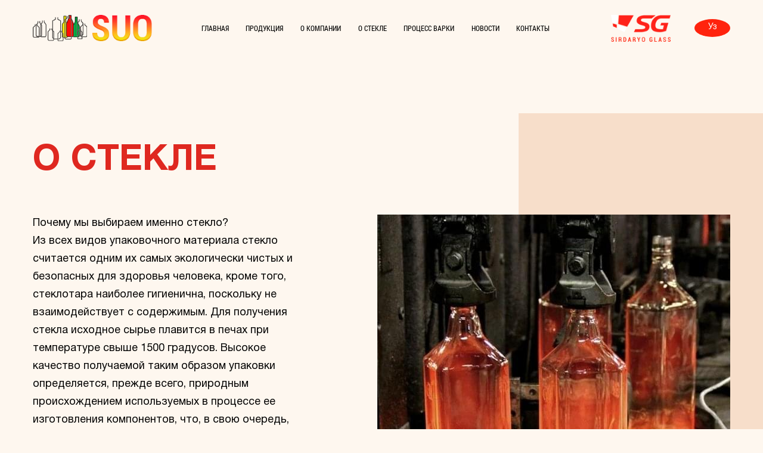

--- FILE ---
content_type: text/html; charset=utf-8
request_url: https://sirdaryouniversaloyna.uz/o-stekle/
body_size: 3683
content:
<!DOCTYPE html>
<html lang="ru">
<head>
  <title>О стекле - Sirdaryo</title>

<meta name="description" content="О стекле">
<meta property="og:description" content="О стекле" />
<meta name="keywords" content="О стекле"><meta name="author" content="Создание и продвижение сайтов Life Style">
<meta charset="utf-8">
<meta http-equiv="X-UA-Compatible" content="IE=edge">
<meta name="viewport" content="width=device-width, initial-scale=1">  <link rel="short icon" href="">
  <link rel="stylesheet" href="https://cdn.jsdelivr.net/gh/fancyapps/fancybox@3.5.7/dist/jquery.fancybox.min.css" />
  <script src="https://kit.fontawesome.com/fe530b5d32.js" crossorigin="anonymous"></script>
  <link rel="stylesheet" href="https://sirdaryouniversaloyna.uz/themes/dist/libs/swiper.min.css">
  <link rel="stylesheet" href="https://sirdaryouniversaloyna.uz/themes/dist/css/style.min.css">
  <link rel="stylesheet" href="https://sirdaryouniversaloyna.uz/themes/dist/css/additional.css">
</head>
<body>
  <div class="wrapper">

  
  <!-- ?Подключение Header -->
  <header class="header relative">
    <div class="container">
        <div class="header__inner">
            <div class="header__logo">
                <a href="https://sirdaryouniversaloyna.uz">
                       <img src="https://sirdaryouniversaloyna.uz/uploads/logo_2.png">
               </a>     
            </div>
            <nav class="menu secondary-menu">
                <ul class="menu__list">
                                                        <li class="menu__list-item"><a href="https://sirdaryouniversaloyna.uz/" class="menu__list-link secondary-link">Главная</a></li>
                                                                        <li class="menu__list-item"><a href="https://sirdaryouniversaloyna.uz/produktsiya/" class="menu__list-link secondary-link">Продукция</a></li>
                                                                        <li class="menu__list-item"><a href="https://sirdaryouniversaloyna.uz/o-kompanii/" class="menu__list-link secondary-link">О компании</a></li>
                                                                        <li class="menu__list-item"><a href="https://sirdaryouniversaloyna.uz/o-stekle/" class="menu__list-link secondary-link">О стекле</a></li>
                                                                        <li class="menu__list-item"><a href="https://sirdaryouniversaloyna.uz/protsess-varki/" class="menu__list-link secondary-link">Процесс варки</a></li>
                                                                        <li class="menu__list-item"><a href="https://sirdaryouniversaloyna.uz/novosti/" class="menu__list-link secondary-link">Новости</a></li>
                                                                        <li class="menu__list-item"><a href="https://sirdaryouniversaloyna.uz/kontakty/" class="menu__list-link secondary-link">Контакты</a></li>
                                                                                                                                                                             
                </ul>
            </nav>
            <div class="header__info">
                <div class="header__info-logo">
                    <a href="https://sirdaryouniversaloyna.uz">
                       <img src="https://sirdaryouniversaloyna.uz/uploads/logo_3.png">
                   </a>
                </div>
                <div class="header__info-language">
                    <a href="https://sirdaryouniversaloyna.uz/uz" class="language-btn">Уз</a>
                </div>
            </div>
            <div class="burger burger-secondary">
                <span></span>
                <span></span>
                <span></span>
            </div>
        </div>
    </div>
</header>
<main class="main">
    <div class="steklo__about mp-top">
        <div class="container">
            <h2 class="steklo__about-title mainTitle">О стекле</h2>
            <div class="steklo__about-inner">
                <div class="steklo__about-info">
                    <div class="description">
                        <h2>Почему мы выбираем именно стекло?</h2>
<p>Из всех видов упаковочного материала стекло считается одним их самых экологически чистых и безопасных для здоровья человека, кроме того, стеклотара наиболее гигиенична, поскольку не взаимодействует с содержимым. Для получения стекла исходное сырье плавится в печах при температуре свыше 1500 градусов. Высокое качество получаемой таким образом упаковки определяется, прежде всего, природным происхождением используемых в процессе ее изготовления компонентов, что, в свою очередь, делало ее незаменимой на протяжении тысячелетий.</p>
                    </div>
                    <div class="stekloTitle g-transperetTitle">
                                                                                                            SIRDARYO
                                                                                                                <p>GLASS</p>
                                                                        </div>    
                </div>
                <div class="steklo__about-images">
                    <img src="https://sirdaryouniversaloyna.uz/uploads/sections/903/original.jpg" alt="">
                </div>
            </div>
        </div>
    </div>
    <div class="steklo__block">
        <div class="container">
            <div class="steklo__block-text">
                <h2 class="steklo__block-title mainTitle">Упаковка для пищевых продуктов</h2>
<p>эти и многие другие виды пищевой продукции прекрасно сохраняют свои свойства в стеклянной упаковке.</p>
            </div>
            <div class="steklo__block-info">
                <h2 class="title g-transperetTitleFooter">Джемы,</h2>
<h2 class="title g-transperetTitleFooter">Компоты,</h2>
<h2 class="title g-transperetTitleFooter">Мёд,</h2>
<h2 class="title g-transperetTitleFooter">Соки,</h2>
<h2 class="title g-transperetTitleFooter">Минеральные воды,</h2>
<h2 class="title g-transperetTitleFooter">Газированные напитки,</h2>
<h2 class="title g-transperetTitleFooter">Молочная продукция,</h2>
<h2 class="title g-transperetTitleFooter">Консервы,</h2>
<h2 class="title g-transperetTitleFooter">Томатная паста,</h2>
<h2 class="title g-transperetTitleFooter">Майонез</h2>
            </div>
        </div>
    </div>
    
    <div class="steklo__benefits">
      <div class="container">
        <h2 class="steklo__benefits-title mainTitle">Преимущества</h2>
        <div class="steklo__benefits-inner">
            
                                  <div class="steklo__benefits-columns">
            <div class="steklo__benefits-item">
              Сохранение полезных свойств, вкусовых качеств и свежести продуктов
            </div>
          </div>
                                            <div class="steklo__benefits-columns">
            <div class="steklo__benefits-item">
              Продление срока хранения продуктов
            </div>
          </div>
                                            <div class="steklo__benefits-columns">
            <div class="steklo__benefits-item">
              Гигиеничность
            </div>
          </div>
                                            <div class="steklo__benefits-columns">
            <div class="steklo__benefits-item">
              Устойчивость к нагреванию, что делает возможной упаковку продукции в горячем виде
            </div>
          </div>
                                            <div class="steklo__benefits-columns">
            <div class="steklo__benefits-item">
              Высокая газо- и водонепроницаемость
            </div>
          </div>
                                            <div class="steklo__benefits-columns">
            <div class="steklo__benefits-item">
              Отсутствие запаха
            </div>
          </div>
                                            <div class="steklo__benefits-columns">
            <div class="steklo__benefits-item">
              Прозрачность, позволяющая визуально оценить состояние упакованного товара
            </div>
          </div>
                                
        </div>
      </div>
    </div>
    <!-- Контакты -->
    
<section class="contact">
      <div class="decorTitle g-transperetTitle">Есть вопросы?</div>
        <div class="container">
          <h2 class="contact__title mainTitle">Свяжитесь с нами</h2>
          <div class="contact__inner">
            <div class="contact__form">
              <form action="https://sirdaryouniversaloyna.uz/feedback.php" autocomplete="off" id="form-def">

                <div class='form-anti-bot' style='clear:both; display: none;'>
                <strong>Текущий  <span style='display:none;'>month</span> <span style='display:inline;'>ye@r</span> <span style='display:none;'>day</span></strong>
                <span class='required'>*</span>
                <input type='hidden' name='anti-bot-a' id='anti-bot-a' value='2026' />
                <input type='text' name='anti-bot-q' id='anti-bot-q' size='30' value='19' />
                </div>
                <div class='form-anti-bot-2' style='display:none;'>
                <strong>Оставьте это поле пустым</strong> <span class='required'>*</span>
                <input type='text' name='anti-bot-e-email-url' id='anti-bot-e-email-url' size='30' value=''/>
                </div>

                  <div class="contact__form-item">
                    <label for="name">Ваше имя</label>
                    <input id="name" type="text" name="name" required="required">
                  </div>
                  <div class="contact__form-item">
                    <label for="phone">телефон</label>
                    <input id="phone" type="tel" name="phone" required="required">
                  </div>
                  <div class="contact__form-item">
                    <label for="mail">Email Почта</label>
                    <input id="mail" type="email" name="email" required="required">
                  </div>
                  <div class="contact__form-item">
                    <label for="message">Написать сообщение</label>
                    <textarea name="message" id="message">
                    </textarea>
                  </div>
                  <div class="contact__form-item">
                    <button type="submit" class="contact__form-btn pt-btn">Отправить</button>
                  </div>
              </form>
            </div>
            <div class="contact__img">
              <img src="https://sirdaryouniversaloyna.uz/uploads/sections/910/original.jpg" alt="bootle">
            </div>
          </div>
        </div>
    </section>  </main>
 <footer class="footer">
  <button class="btn__up" id="btn__up">
        <span class="icon-rightarrow"></span>
    </button>
    <div class="container">
        <div class="footer__top">
            <div class="footer__columns">
                <div class="footer__top-logo">
                    <a href="https://sirdaryouniversaloyna.uz">
                       <img src="https://sirdaryouniversaloyna.uz/uploads/logo_2.png">
                   </a>
                </div>
                
                <div class="footer__top-title g-transperetTitleFooter">
                    <h2><h1>SIRDARYO UNIVERSAL OYNA</h1></h2>
                </div>
                <div class="footer__top-social">
                    <a href="https://www.instagram.com/" title="Instagram" target="_blank"> <span class="icon-in"></span></a>
		        <a href="https://twitter.com/" title="Twitter" target="_blank"> <span class="icon-twitter"></span></a>
		        <a href="https://www.google.com/accounts/Login?hl=ru" title="google+" target="_blank"> <span class="icon-googleplus"></span></a>
		        <a href="https://www.facebook.com/" title="Facebook" target="_blank"> <span class="icon-facebook"></span></a>
		        
                </div>
            </div>
            <div class="footer__columns">
                <ul class="footer__nav">
                                                                                            <li class="footer__nav-item"><a href="https://sirdaryouniversaloyna.uz/produktsiya/" class="footer__nav-link">Продукция</a></li>
                                                                          <li class="footer__nav-item"><a href="https://sirdaryouniversaloyna.uz/o-kompanii/" class="footer__nav-link">О компании</a></li>
                                                                          <li class="footer__nav-item"><a href="https://sirdaryouniversaloyna.uz/o-stekle/" class="footer__nav-link">О стекле</a></li>
                                                                                                              <li class="footer__nav-item"><a href="https://sirdaryouniversaloyna.uz/novosti/" class="footer__nav-link">Новости</a></li>
                                                                          <li class="footer__nav-item"><a href="https://sirdaryouniversaloyna.uz/kontakty/" class="footer__nav-link">Контакты</a></li>
                                                                                                                                                                </ul>
            </div>
            <div class="footer__columns">
              <div class="footer__info">
                  <h5 class="footer__info-title">Звоните по телефону:</h5>
                  <a href="tel:+998955113130" class="footer__info-tel">+998 95 511 31 30</a>
              </div>
              <div class="footer__info">
                <h5 class="footer__info-title">E-mail почта:</h5>
                                                        <a href="mailto:suo0702@mail.ru" class="footer__info-email">suo0702@mail.ru</a>
                                        <a href="mailto:sirdaryoglass@gmail.com" class="footer__info-email">sirdaryoglass@gmail.com</a>
                               </div>
              <div class="footer__info">
                <h5 class="footer__info-title">Адрес:</h5>
                <p>Узбекистан, Сырдарьинская область. Сырдарьинский район. С.Рахимов СИУ, Ул.Пахтакор КФЙ</p>
            </div>
            </div>
        </div>
        <div class="footer__bottom">
            <div class="footer__bottom-logo">
                <a href="https://sirdaryouniversaloyna.uz">
                       <img src="https://sirdaryouniversaloyna.uz/uploads/logo_3.png">
                   </a>
            </div>
            <div class="footer__bottom-copyright">
                <p>© Sirdaryo glass 2026</p>
            </div>
            <div class="footer__bottom-link">
                <a class="footer__bottom-company" target="_blank" href="https://www.life-style.uz/" title="Создание и поддержка сайтов в Ташкенте">Создание сайтов  <span>Life style</span></a>
            </div>
        </div>
    </div>
</footer>

  
</div>
<script src="https://code.jquery.com/jquery-3.6.0.min.js"></script>
<script src="https://cdn.jsdelivr.net/gh/fancyapps/fancybox@3.5.7/dist/jquery.fancybox.min.js"></script>
<script src="https://sirdaryouniversaloyna.uz/themes/dist/libs/swiper.min.js"></script>
<script src="https://sirdaryouniversaloyna.uz/themes/dist/js/main.js"></script>
</body>
</html>

--- FILE ---
content_type: text/css
request_url: https://sirdaryouniversaloyna.uz/themes/dist/css/style.min.css
body_size: 58793
content:
@charset "UTF-8";*{padding:0;margin:0;border:0}*,:after,:before{-webkit-box-sizing:border-box;box-sizing:border-box}:active,:focus{outline:0}a:active,a:focus{outline:0}aside,footer,header,nav{display:block}body,html{height:100%;width:100%;line-height:1;font-size:18px;-ms-text-size-adjust:100%;-moz-text-size-adjust:100%;-webkit-text-size-adjust:100%;font-family:HelveticaRegular,sans-serif;color:#000;background-color:#fef7ef;font-weight:400}button,input,textarea{font-family:inherit;-webkit-box-sizing:border-box;box-sizing:border-box}input::-ms-clear{display:none}button{cursor:pointer;display:block}button::-moz-focus-inner{padding:0;border:0}a,a:visited{text-decoration:none}a:hover{text-decoration:none}ul li{list-style:none}img{vertical-align:top}h1,h2,h3,h4,h5,h6{font-size:inherit;font-weight:400}.wrapper{min-height:100%;display:-webkit-box;display:-ms-flexbox;display:flex;-webkit-box-pack:justify;-ms-flex-pack:justify;justify-content:space-between;-webkit-box-orient:vertical;-webkit-box-direction:normal;-ms-flex-direction:column;flex-direction:column;overflow:hidden}.main{-webkit-box-flex:1;-ms-flex-positive:1;flex-grow:1}.container{max-width:1446px;padding:0 15px;margin:0 auto}.g-transperetTitle{font-family:HelveticaNeueCyr-Bold;display:block;font-size:128px;-webkit-text-fill-color:transparent;-webkit-text-stroke-width:2px;-webkit-text-stroke-color:#df2820;text-transform:uppercase;opacity:.3}.g-transperetTitleFooter{font-family:HelveticaNeueCyr-Bold;display:block;-webkit-text-fill-color:transparent;-webkit-text-stroke-width:1px;-webkit-text-stroke-color:#df2820;text-transform:uppercase}.mainTitle{font-family:HelveticaNeueCyr-Bold;color:#df2820;font-size:90px;line-height:97px;text-transform:uppercase}.pc-btn,.pt-btn{font-family:Roboto-Bold;display:-webkit-inline-box;display:-ms-inline-flexbox;display:inline-flex;-webkit-box-align:center;-ms-flex-align:center;align-items:center;-webkit-box-pack:center;-ms-flex-pack:center;justify-content:center;text-align:center;padding:25px 60px;font-size:18px;line-height:1.2;-webkit-transition:all .5s ease;-o-transition:all .5s ease;transition:all .5s ease;font-weight:700}.pt-btn{background-color:transparent;border:2px solid #ff230d;color:#ff230d}.pt-btn:hover{background-color:#ff230d;color:#fff}.pc-btn{background-color:#ff230d;color:#fff}.pc-btn:hover{background-color:#f7deca;color:#ff230d}.bg-image{padding-bottom:55.5%;background-size:cover;background-position:center;background-repeat:no-repeat}.mp-top{padding-top:100px;margin-top:118px}.description{line-height:30px;color:#000}@font-face{font-family:HelveticaNeueCyr-Bold;font-display:swap;src:url(../fonts/HelveticaNeueCyr-Bold.woff) format("woff"),url(../fonts/HelveticaNeueCyr-Bold.woff2) format("woff2");font-weight:700;font-style:normal}@font-face{font-family:HelveticaNeueCyrMedium;font-display:swap;src:url(../fonts/HelveticaNeueCyrMedium.woff) format("woff"),url(../fonts/HelveticaNeueCyrMedium.woff2) format("woff2");font-weight:500;font-style:normal}@font-face{font-family:HelveticaRegular;font-display:swap;src:url(../fonts/HelveticaRegular.woff) format("woff"),url(../fonts/HelveticaRegular.woff2) format("woff2");font-weight:400;font-style:normal}@font-face{font-family:HelveticaNeueCyr-Roman;font-display:swap;src:url(../fonts/HelveticaNeueCyr-Roman.woff) format("woff"),url(../fonts/HelveticaNeueCyr-Roman.woff2) format("woff2");font-weight:400;font-style:normal}@font-face{font-family:RobotoCondensedRegular;font-display:swap;src:url(../fonts/RobotoCondensedRegular.woff) format("woff"),url(../fonts/RobotoCondensedRegular.woff2) format("woff2");font-weight:400;font-style:normal}@font-face{font-family:Roboto-Condensed;font-display:swap;src:url(../fonts/Roboto-Condensed.woff) format("woff"),url(../fonts/Roboto-Condensed.woff2) format("woff2");font-weight:700;font-style:normal}@font-face{font-family:RobotoRegular;font-display:swap;src:url(../fonts/RobotoRegular.woff) format("woff"),url(../fonts/RobotoRegular.woff2) format("woff2");font-weight:400;font-style:normal}@font-face{font-family:Roboto-Bold;font-display:swap;src:url(../fonts/Roboto-Bold.woff) format("woff"),url(../fonts/Roboto-Bold.woff2) format("woff2");font-weight:700;font-style:normal}@font-face{font-family:icomoon;src:url(../libs/icomoon/fonts/icomoon.eot?38hpvp);src:url(../libs/icomoon/fonts/icomoon.eot?38hpvp#iefix) format("embedded-opentype"),url(../libs/icomoon/fonts/icomoon.ttf?38hpvp) format("truetype"),url(../libs/icomoon/fonts/icomoon.woff?38hpvp) format("woff"),url(../libs/icomoon/fonts/icomoon.svg?38hpvp#icomoon) format("svg");font-weight:400;font-style:normal;font-display:block}[class*=" icon-"],[class^=icon-]{font-family:icomoon!important;speak:never;font-style:normal;font-weight:400;font-variant:normal;text-transform:none;line-height:1;-webkit-font-smoothing:antialiased;-moz-osx-font-smoothing:grayscale}.icon-facebook:before{content:""}.icon-googleplus:before{content:""}.icon-in:before{content:""}.icon-leftarrow:before{content:""}.icon-loadmore:before{content:""}.icon-location:before{content:""}.icon-rightarrow:before{content:""}.icon-twitter:before{content:""}body.lock{overflow:hidden}.header{position:absolute;top:0;left:0;width:100%;background-color:transparent;z-index:100}.header__inner{display:-webkit-box;display:-ms-flexbox;display:flex;-webkit-box-pack:justify;-ms-flex-pack:justify;justify-content:space-between;-webkit-box-align:center;-ms-flex-align:center;align-items:center}.header__logo{-webkit-box-flex:0;-ms-flex:0 0 270px;flex:0 0 270px}.header__logo a{width:100%;height:60px;display:block}.header__logo img{width:100%;height:100%;display:inherit;-o-object-fit:contain;object-fit:contain}.header__info{display:-webkit-box;display:-ms-flexbox;display:flex;-webkit-box-align:center;-ms-flex-align:center;align-items:center;-webkit-box-pack:end;-ms-flex-pack:end;justify-content:flex-end}.header__info-logo{-webkit-box-flex:0;-ms-flex:0 0 127px;flex:0 0 127px}.header__info-logo a{width:100%;height:55px;display:block}.header__info-logo img{width:100%;height:100%;display:inherit;-o-object-fit:contain;object-fit:contain}.header__info-language{text-align:center;margin-left:58px}.menu__list{display:-webkit-box;display:-ms-flexbox;display:flex;-webkit-box-align:center;-ms-flex-align:center;align-items:center;margin-right:47px}.menu__list-item{display:-webkit-box;display:-ms-flexbox;display:flex;-webkit-box-align:center;-ms-flex-align:center;align-items:center;-webkit-box-pack:center;-ms-flex-pack:center;justify-content:center;text-transform:uppercase;-webkit-transition:background .3s ease;-o-transition:background .3s ease;transition:background .3s ease}.menu__list-item:hover{background-color:#df2820}.menu__list-link{font-family:RobotoCondensedRegular;display:block;padding:51px 23px;color:#fff;font-size:14px;line-height:1.2;font-weight:400}.menu__list-link.secondary-link{color:#000}.language-btn{display:block;width:60px;height:30px;border-radius:100%;background:#ff230d;color:#fff;font-size:14px;-webkit-transition:-webkit-transform .4s ease-in-out;transition:-webkit-transform .4s ease-in-out;-o-transition:transform .4s ease-in-out;transition:transform .4s ease-in-out;transition:transform .4s ease-in-out,-webkit-transform .4s ease-in-out}.language-btn:hover{-webkit-transform:scale(1.05);-ms-transform:scale(1.05);transform:scale(1.05)}.burger{display:none}.burger.burger-secondary{background-color:#000}.burger.burger-secondary span{background-color:#fff}.burger.active.burger-secondary{background-color:#fff}.burger.active.burger-secondary span{background-color:#000}.hero{position:relative;height:100vh;background-repeat:no-repeat;background-size:contain;background-position:left;background-color:#ffdfca;margin-bottom:350px}.hero__wrapper{padding-top:148px;display:-webkit-box;display:-ms-flexbox;display:flex;-webkit-box-align:end;-ms-flex-align:end;align-items:flex-end;-webkit-box-pack:justify;-ms-flex-pack:justify;justify-content:space-between}.hero__info{font-family:HelveticaRegular;color:#fff;font-size:18px;line-height:30px;width:40%}.hero__info p{margin-bottom:82px}.hero__slider{width:35%;margin-right:7%;position:relative}.hero__title{font-family:HelveticaNeueCyr-Bold;font-size:100px;line-height:97px;color:#fff;margin-bottom:42px}.hero__link{font-family:Roboto-Bold;font-size:18px;color:#fff;padding:25px 32px;background-color:#df2820;display:inline-block;-webkit-transition:all .4s ease;-o-transition:all .4s ease;transition:all .4s ease}.hero__link:hover{background-color:#ffdfca;color:#df2820}.swiper-slide.hero-slider-slide{display:-webkit-box;display:-ms-flexbox;display:flex;-webkit-box-align:center;-ms-flex-align:center;align-items:center;-webkit-box-pack:center;-ms-flex-pack:center;justify-content:center;background-color:#fff;padding:45px;text-align:center;height:auto}.swiper-slide.hero-slider-slide img{max-width:90%;max-height:90%}.swiper-button-next.hero-button-next,.swiper-button-prev.hero-button-prev{position:absolute;top:65%;width:90px;height:90px;background-color:#fff;display:-webkit-box;display:-ms-flexbox;display:flex;-webkit-box-align:center;-ms-flex-align:center;align-items:center;-webkit-transition:background .4s ease;-o-transition:background .4s ease;transition:background .4s ease;-webkit-transform:translateY(-50%);-ms-transform:translateY(-50%);transform:translateY(-50%)}.swiper-button-next.hero-button-next:hover,.swiper-button-prev.hero-button-prev:hover{background-color:#df2820}.swiper-button-next.hero-button-next span,.swiper-button-prev.hero-button-prev span{-webkit-transition:color .4s ease;-o-transition:color .4s ease;transition:color .4s ease;font-size:25px;color:#df2820}.swiper-button-next.hero-button-next:hover span,.swiper-button-prev.hero-button-prev:hover span{color:#fff}.swiper-button-prev.hero-button-prev{top:51%;left:auto;right:-89px}.swiper-button-next.hero-button-next{right:-178px}.swiper-button-next.hero-button-next:after,.swiper-button-prev.hero-button-prev:after{font-size:0}.swiper-pagination.hero-pagination{display:-webkit-box;display:-ms-flexbox;display:flex;-webkit-box-orient:vertical;-webkit-box-direction:normal;-ms-flex-direction:column;flex-direction:column;position:absolute;top:0;right:-270px}.hero__number-counter{font-family:Roboto-Condensed;position:absolute;top:40%;right:-286px;font-size:100px;text-transform:uppercase;-webkit-text-fill-color:transparent;-webkit-text-stroke-width:2px;-webkit-text-stroke-color:#df2820}.hero-pagination.swiper-pagination-bullet.swiper-pagination-bullet-active{background-color:#df2820}.hero-bullet{display:block;width:10px;height:10px;border-radius:50%;border:1px solid #df2820;margin-bottom:15px}.hero-bullet.swiper-pagination-bullet-active{background-color:#df2820}.hero__text-top{position:absolute;top:0;left:-100px;opacity:.3;font-family:HelveticaNeueCyr-Bold;font-size:128px;line-height:97px;font-weight:700;color:#fff;-webkit-text-fill-color:transparent;-webkit-text-stroke-width:2px;-webkit-writing-mode:vertical-rl;-ms-writing-mode:tb-rl;writing-mode:vertical-rl;-webkit-transform:rotate(360deg);-ms-transform:rotate(360deg);transform:rotate(360deg)}.hero__text-bottom{position:absolute;bottom:-82px;opacity:.3;font-family:HelveticaNeueCyr-Bold;font-size:128px;line-height:97px;font-weight:700;color:#fff;-webkit-text-fill-color:transparent;-webkit-text-stroke-width:2px}.about{background:-webkit-gradient(linear,right top,left top,color-stop(67%,#fef7ef),color-stop(33%,#f7deca));background:-o-linear-gradient(right,#fef7ef 67%,#f7deca 33%);background:linear-gradient(to left,#fef7ef 67%,#f7deca 33%);padding-top:144px;padding-bottom:150px;margin-bottom:300px}.about__inner{display:-webkit-box;display:-ms-flexbox;display:flex;-webkit-box-align:center;-ms-flex-align:center;align-items:center;-webkit-box-pack:justify;-ms-flex-pack:justify;justify-content:space-between;position:relative}.about__image{-ms-flex-preferred-size:50%;flex-basis:50%}.about__image img{width:100%;height:100%;display:block;-o-object-fit:cover;object-fit:cover}.about__info{-ms-flex-preferred-size:50%;flex-basis:50%;margin-left:9%;-ms-flex-item-align:end;align-self:flex-end}.about__info p{line-height:30px;margin-bottom:84px}.about__title{line-height:69px;margin-bottom:44px}.aboutTitle{position:absolute;max-width:1024px;top:-200px;left:0;z-index:1;line-height:.8}.aboutTitle span{display:inline-block;margin-left:310px}.news{position:relative;background:-webkit-gradient(linear,left bottom,left top,color-stop(50%,#ffdfca),color-stop(50%,#f7deca));background:-o-linear-gradient(bottom,#ffdfca 50%,#f7deca 50%);background:linear-gradient(to top,#ffdfca 50%,#f7deca 50%);padding-bottom:55px;padding-top:90px}.news__row{display:-webkit-box;display:-ms-flexbox;display:flex;-webkit-box-align:center;-ms-flex-align:center;align-items:center;-webkit-box-pack:end;-ms-flex-pack:end;justify-content:flex-end;margin-bottom:80px}.news__row a{font-family:Roboto-Condensed;margin-left:350px;-ms-flex-item-align:end;align-self:flex-end;text-decoration:underline;color:#df2820;font-weight:700}.news__title{line-height:70px}.news__inner{display:-webkit-box;display:-ms-flexbox;display:flex;-ms-flex-wrap:wrap;flex-wrap:wrap;-webkit-box-pack:justify;-ms-flex-pack:justify;justify-content:space-between}.news__inner:after{content:'';-webkit-box-align:start;-ms-flex-align:start;align-items:flex-start;-ms-flex-preferred-size:25.333%;flex-basis:25.333%}.news__columns{-ms-flex-preferred-size:25.333%;flex-basis:25.333%;padding:10px}.newsTitle{display:-webkit-box;display:-ms-flexbox;display:flex;-webkit-box-align:center;-ms-flex-align:center;align-items:center;-webkit-box-pack:center;-ms-flex-pack:center;justify-content:center;text-align:center;position:absolute;bottom:100%;width:100%;line-height:.72}.news-item{margin-bottom:90px}.news-item__body{display:-webkit-box;display:-ms-flexbox;display:flex;-webkit-box-orient:vertical;-webkit-box-direction:normal;-ms-flex-direction:column;flex-direction:column;height:100%}.news-item__img{position:relative;margin-bottom:28px}.news-item__img img{width:100%;height:100%;display:block;-o-object-fit:cover;object-fit:cover}.news-item__data{font-family:Roboto-Bold;position:absolute;top:0;left:0;background-color:#ffdfca;padding:15px 50px 20px 0;color:#df2820;font-weight:700}.news-item__desc{margin-bottom:55px;-webkit-box-flex:1;-ms-flex:1 1 auto;flex:1 1 auto}.news-item__desc p{line-height:30px}.news-item__title{font-family:HelveticaNeueCyr-Bold;font-size:24px;line-height:1.2;margin-bottom:25px}.news-item__link{max-width:190px}.news-item__link a{display:-webkit-inline-box;display:-ms-inline-flexbox;display:inline-flex;-webkit-box-align:center;-ms-flex-align:center;align-items:center;-webkit-box-pack:center;-ms-flex-pack:center;justify-content:center;font-family:Roboto-Bold;font-size:18px;color:#df2820;padding:20px 19px;text-align:center;border:2px solid #df2820;-webkit-transition:all .5s ease;-o-transition:all .5s ease;transition:all .5s ease;line-height:1.2}.news-item__link:hover a{background-color:#ff230d;color:#fff}.news__page{margin-bottom:360px}.news__page-title{margin-bottom:80px}.news__page-btn{display:-webkit-box;display:-ms-flexbox;display:flex;-webkit-box-align:center;-ms-flex-align:center;align-items:center;-webkit-box-pack:center;-ms-flex-pack:center;justify-content:center;text-align:center;font-family:Roboto-Condensed;width:100%;text-align:center;color:#df2820;padding:45px 0;background-color:#ffdfca;font-size:21px}.news__page-btn span{margin-left:13px}.news-item__data.data-color{background-color:#fef7ef}.news__row.news__row-center{-webkit-box-pack:center;-ms-flex-pack:center;justify-content:center}.news__card-info{margin-bottom:339px}.news__card-description{color:#df2820;margin-bottom:82px}.news__card-description p{font-family:Roboto-Condensed;font-size:24px;line-height:1.2}.news__card-info-text{display:-webkit-box;display:-ms-flexbox;display:flex}.news__card-info-link a{display:-webkit-box;display:-ms-flexbox;display:flex;-webkit-box-orient:vertical;-webkit-box-direction:normal;-ms-flex-direction:column;flex-direction:column;display:flex;-webkit-box-align:center;-ms-flex-align:center;align-items:center;-webkit-box-pack:center;-ms-flex-pack:center;justify-content:center;color:#df2820;width:45px;height:45px;background-color:transparent;border-radius:50%;-webkit-transition:all .3s ease;-o-transition:all .3s ease;transition:all .3s ease;font-size:25px}.news__card-info-link a:hover{width:45px;height:45px;background-color:#e12816;color:#fff}.news__card-info-images{max-width:690px;margin-left:22%}.news__card-info-images img{width:100%;height:690px;display:block;-o-object-fit:cover;object-fit:cover}.specification{margin-top:80px;font-family:HelveticaRegular;font-size:18px;line-height:30px;font-weight:600}.specification p{margin-bottom:69px}.specification p:last-child{margin-bottom:0}.news.news-cards__secondary{background:-webkit-gradient(linear,left bottom,left top,color-stop(50%,#ffdfca),color-stop(50%,#f7deca));background:-o-linear-gradient(bottom,#ffdfca 50%,#f7deca 50%);background:linear-gradient(to top,#ffdfca 50%,#f7deca 50%)}.news__columns.news__columns-secondary{padding-left:35.2px;padding-right:35.2px;-ms-flex-preferred-size:33.333%;flex-basis:33.333%}.news__inner.news__inner-secondary{position:relative;margin-left:-32.5px;margin-right:-32.5px}.swiper-button-next.cards-button-next,.swiper-button-prev.cards-button-prev{width:90px;height:90px;background-color:#fff;position:absolute;top:30%}.swiper-button-prev.cards-button-prev:after{color:#ff230d}.swiper-button-next.cards-button-next:after{color:#ff230d}.swiper-container.cards-container{position:relative;margin:0 45px;overflow:hidden}.tabs__slider{margin-bottom:350px;padding:90px 50px;background:-webkit-gradient(linear,left top,right top,color-stop(40%,#fef7ef),color-stop(20%,#f7deca),color-stop(60%,#f7deca),color-stop(60%,#fef7ef));background:-o-linear-gradient(left,#fef7ef 40%,#f7deca 20%,#f7deca 60%,#fef7ef 60%);background:linear-gradient(to right,#fef7ef 40%,#f7deca 20%,#f7deca 60%,#fef7ef 60%)}.tabs__btn{display:-webkit-box;display:-ms-flexbox;display:flex;-webkit-box-align:center;-ms-flex-align:center;align-items:center;-webkit-box-pack:center;-ms-flex-pack:center;justify-content:center;width:100%;text-transform:uppercase;margin-bottom:80px}.tabs__btn-slider{line-height:97px;text-transform:uppercase;background-color:transparent;font-family:HelveticaNeueCyr-Bold;display:block;font-size:128px;-webkit-text-fill-color:transparent;-webkit-text-stroke-width:2px;-webkit-text-stroke-color:#df2820;text-transform:uppercase;opacity:.3}.tabs__btn-slider.active{-webkit-text-fill-color:#df2820;opacity:1}.tabs__content-slider{display:none}.tabs__content-slider.active{display:-webkit-box;display:-ms-flexbox;display:flex}.tabs__content-slider-1,.tabs__content-slider-2{display:-webkit-box;display:-ms-flexbox;display:flex;-webkit-box-align:center;-ms-flex-align:center;align-items:center;text-align:center;width:100%;height:600px;margin:0 40px}.swiper-button-next.tabs-slider-next,.swiper-button-prev.tabs-slider-prev{width:120px;height:100px;background-color:#fff;-webkit-transition:all .4s ease;-o-transition:all .4s ease;transition:all .4s ease}.swiper-button-next.tabs-slider-next:hover,.swiper-button-prev.tabs-slider-prev:hover{background-color:#df2820}.swiper-button-prev.tabs-slider-prev{left:27%}.swiper-button-next.tabs-slider-next{right:27%}.swiper-button-next.tabs-slider-next:after,.swiper-button-prev.tabs-slider-prev:after{-webkit-transition:all .4s ease;-o-transition:all .4s ease;transition:all .4s ease;color:#df2820}.swiper-button-next.tabs-slider-next:hover:after,.swiper-button-prev.tabs-slider-prev:hover:after{color:#fff}.swiper-pagination-bullet{background-color:transparent;border:1px solid #df2820;width:10px;height:10px}.swiper-pagination-bullet-active{background-color:#df2820}.swiper-container.tabs__content-slider-1,.swiper-container.tabs__content-slider-2{width:100%;padding-top:50px;padding-bottom:50px}.swiper-slide.tabs-slider{background-size:cover;background-position:center;background-repeat:no-repeat;height:500px;-webkit-transition:all .4s;-o-transition:all .4s;transition:all .4s;position:relative}.tabs-slider-button{position:absolute;top:50%;left:50%;-webkit-transform:translate(-50%,-50%);-ms-transform:translate(-50%,-50%);transform:translate(-50%,-50%);width:100px;height:100px;border-radius:50%;border:2px solid #fff;display:-webkit-box;display:-ms-flexbox;display:flex;-webkit-box-align:center;-ms-flex-align:center;align-items:center;-webkit-box-pack:center;-ms-flex-pack:center;justify-content:center}.tabs-slider-button i{font-size:35px;color:#fff}.swiper-slide.tabs-slider.swiper-slide-active{height:390px!important;margin-top:55px}.swiper-slide.tabs-slider.swiper-slide-shadow-left{background-image:none}.swiper-button-prev.tabs-slider-prev{top:42%}.swiper-button-next.tabs-slider-next{top:42%}.partners{padding-bottom:130px;padding-top:137px}.partners__inner{display:-webkit-box;display:-ms-flexbox;display:flex;-webkit-box-pack:justify;-ms-flex-pack:justify;justify-content:space-between;margin-left:-15px;margin-right:-15px}.partners__info{-ms-flex-preferred-size:40%;flex-basis:40%;padding:15px}.partners__info p{margin-bottom:85px;line-height:30px}.partners__title{margin-bottom:45px}.partners__images{-ms-flex-preferred-size:40%;flex-basis:40%;padding:15px}.partners__images img{width:100%;height:100%;display:block;-o-object-fit:cover;object-fit:cover}.partners__images-wrap{display:-webkit-box;display:-ms-flexbox;display:flex;-webkit-box-pack:justify;-ms-flex-pack:justify;justify-content:space-between;-ms-flex-wrap:wrap;flex-wrap:wrap}.partners__images-item{width:40%;padding:10px;margin-bottom:80px;cursor:pointer}.partners__images-item img{width:100%;height:100%;display:block;-o-object-fit:contain;object-fit:contain;-webkit-filter:grayscale(100%);filter:grayscale(100%);opacity:.5;-webkit-transition:all .3s ease;-o-transition:all .3s ease;transition:all .3s ease}.partners__images-item:hover img{-webkit-filter:grayscale(0);filter:grayscale(0);opacity:1}.partners__page{margin-bottom:360px}.partners__row{display:-webkit-box;display:-ms-flexbox;display:flex;-ms-flex-wrap:wrap;flex-wrap:wrap;-webkit-box-pack:justify;-ms-flex-pack:justify;justify-content:space-between;-webkit-box-align:center;-ms-flex-align:center;align-items:center;margin-bottom:70px}.partners__title{-ms-flex-preferred-size:45%;flex-basis:45%;margin-bottom:0;-ms-flex-item-align:start;align-self:flex-start}.partners__text{-ms-flex-preferred-size:45%;flex-basis:45%;line-height:30px}.partners__images-row{display:-webkit-box;display:-ms-flexbox;display:flex;-ms-flex-wrap:wrap;flex-wrap:wrap}.partners__image-item{padding:50px;background-color:transparent;-webkit-transition:all .3s ease;-o-transition:all .3s ease;transition:all .3s ease;-ms-flex-preferred-size:25%;flex-basis:25%;margin-bottom:20px;cursor:pointer;max-height:180px}.partners__image-item img{width:100%;max-height:100%;display:block;-webkit-transition:all .3s ease;-o-transition:all .3s ease;transition:all .3s ease;-webkit-filter:grayscale(100%);filter:grayscale(100%);opacity:.5}.partners__image-item:hover{background-color:#fff}.partners__image-item:hover img{-webkit-filter:grayscale(0);filter:grayscale(0);opacity:1}.contact{background:-webkit-gradient(linear,left top,right top,color-stop(70%,#fef7ef),color-stop(30%,#f7deca));background:-o-linear-gradient(left,#fef7ef 70%,#f7deca 30%);background:linear-gradient(to right,#fef7ef 70%,#f7deca 30%);position:relative;padding-top:125px;padding-bottom:220px;margin-top:200px}.contact__title{margin-bottom:85px}.contact__inner{display:-webkit-box;display:-ms-flexbox;display:flex;-webkit-box-pack:justify;-ms-flex-pack:justify;justify-content:space-between}.contact__form{-ms-flex-preferred-size:45%;flex-basis:45%;padding:15px}.contact__form-item{margin-bottom:60px}.contact__form-item:last-child{margin-bottom:0}.contact__form-item label{font-family:HelveticaNeueCyr-Bold;display:block;text-transform:uppercase;margin-bottom:10px;cursor:pointer}.contact__form-item input{font-family:HelveticaNeueCyr-Bold;display:block;width:100%;max-width:450px;border:none;border-bottom:2px solid #e12816;background-color:transparent;font-size:22px}.contact__form-item textarea{font-family:HelveticaNeueCyr-Bold;display:block;width:100%;max-width:450px;min-height:160px;border-bottom:2px solid #e12816;background-color:transparent;font-size:18px;resize:none;padding-bottom:10px}.contact__img{-ms-flex-preferred-size:52%;flex-basis:52%;padding:15px;height:647px;margin:0 auto}.contact__img img{width:100%;height:100%;display:block;-o-object-fit:cover;object-fit:cover}.decorTitle{display:-webkit-box;display:-ms-flexbox;display:flex;-webkit-box-align:center;-ms-flex-align:center;align-items:center;-webkit-box-pack:end;-ms-flex-pack:end;justify-content:flex-end;width:100%;position:absolute;bottom:100%;right:0;z-index:-1;line-height:.75}.contact-chart{background:-webkit-gradient(linear,left top,right top,color-stop(50%,#fef7ef),color-stop(50%,#f7deca));background:-o-linear-gradient(left,#fef7ef 50%,#f7deca 50%);background:linear-gradient(to right,#fef7ef 50%,#f7deca 50%);padding-bottom:50px}.contacts-chart__maps{width:60%}.contacts-chart__maps p{line-height:30px;max-width:680px}.contact-chart__inner{display:-webkit-box;display:-ms-flexbox;display:flex;-webkit-box-pack:justify;-ms-flex-pack:justify;justify-content:space-between}.contact-chart__title{margin-bottom:53px}.contacts-maps{margin-bottom:80px}.maps-contacts{height:660px;background-color:#fff}.contact-chart__info{position:relative;width:40%;margin-left:121px}.contactchartTitle{position:absolute;top:93%;left:-60px}.contact-chart{margin-bottom:346px}.company__title{margin-bottom:80px}.company__wrapper{background:-webkit-gradient(linear,left top,right top,color-stop(70%,#fef7ef),color-stop(30%,#f7deca));background:-o-linear-gradient(left,#fef7ef 70%,#f7deca 30%);background:linear-gradient(to right,#fef7ef 70%,#f7deca 30%);padding-bottom:150px}.company__inner{display:-webkit-box;display:-ms-flexbox;display:flex;-webkit-box-align:start;-ms-flex-align:start;align-items:flex-start}.company__info{-ms-flex-preferred-size:60%;flex-basis:60%;line-height:30px}.company__info p{margin-bottom:68px}.company__info p:last-child{margin-bottom:0}.company__image{-ms-flex-preferred-size:40%;flex-basis:40%;margin-left:125px;margin-top:50px;height:500px}.company__image img{width:100%;height:100%;display:block;-o-object-fit:cover;object-fit:cover}.company__description{margin-bottom:340px}.company__description-text{max-width:690px;margin:0 auto}.company__description-text p{margin-bottom:40px;line-height:30px}.company__description-text p:last-child{margin-bottom:0}.companyTitle{max-width:1056px;margin-bottom:100px}.companyTitle p{text-align:right}.employees{background:-webkit-gradient(linear,right top,left top,color-stop(70%,#fef7ef),color-stop(30%,#f7deca));background:-o-linear-gradient(right,#fef7ef 70%,#f7deca 30%);background:linear-gradient(to left,#fef7ef 70%,#f7deca 30%);padding-bottom:90px}.employees__inner{display:-webkit-box;display:-ms-flexbox;display:flex;-webkit-box-align:center;-ms-flex-align:center;align-items:center}.employees__image{-ms-flex-preferred-size:45%;flex-basis:45%;height:600px}.employees__image img{width:100%;height:100%;display:block;-o-object-fit:cover;object-fit:cover}.employees__info{-ms-flex-preferred-size:45%;flex-basis:45%;margin-left:5%}.employees__info p{line-height:30px}.employees__title{margin-bottom:50px}.employees__subtitle{margin-bottom:50px;font-size:50px;line-height:1.2;font-weight:700}.employeesTitle{max-width:1014px}.employeesTitle p{text-align:right}.steklo__about{background:-webkit-gradient(linear,left top,right top,color-stop(68%,#fef7ef),color-stop(32%,#f7deca));background:-o-linear-gradient(left,#fef7ef 68%,#f7deca 32%);background:linear-gradient(to right,#fef7ef 68%,#f7deca 32%);margin-bottom:220px}.steklo__about-title{margin-bottom:85px}.steklo__about-inner{display:-webkit-box;display:-ms-flexbox;display:flex;-webkit-box-align:start;-ms-flex-align:start;align-items:flex-start}.steklo__about-info{display:-webkit-box;display:-ms-flexbox;display:flex;-webkit-box-orient:vertical;-webkit-box-direction:normal;-ms-flex-direction:column;flex-direction:column;-ms-flex-preferred-size:40%;flex-basis:40%}.steklo__about-info p{margin-bottom:70px}.steklo__about-info p:last-child{margin-bottom:0}.steklo__about-images{margin-left:10%;height:600px}.steklo__about-images img{width:100%;height:100%;display:block;-o-object-fit:cover;object-fit:cover}.steklo__block{margin-bottom:250px}.steklo__block-text{max-width:1105px;margin-bottom:90px}.steklo__block-title{margin-bottom:30px}.steklo__block-info{display:-webkit-box;display:-ms-flexbox;display:flex;-ms-flex-wrap:wrap;flex-wrap:wrap;cursor:pointer}.steklo__block-info .title{font-size:84px;-webkit-transition:all .3s ease;-o-transition:all .3s ease;transition:all .3s ease;word-wrap:break-word;margin-right:38px;line-height:100px;-webkit-text-stroke-width:2px}.steklo__block-info .title:hover{-webkit-text-fill-color:#df2820;-webkit-text-stroke-width:2px;-webkit-text-stroke-color:#df2820}.steklo__benefits{padding-top:113px;padding-bottom:113px;background-color:#ffdfca;margin-bottom:290px}.steklo__benefits-title{text-align:center;margin-bottom:85px}.steklo__benefits-inner{display:-webkit-box;display:-ms-flexbox;display:flex;-ms-flex-wrap:wrap;flex-wrap:wrap;-webkit-box-pack:justify;-ms-flex-pack:justify;justify-content:space-between}.steklo__benefits-inner:after{content:'';-webkit-box-align:start;-ms-flex-align:start;align-items:flex-start;width:calc(100% / 3 - 5%)}.steklo__benefits-columns{width:calc(100% / 3 - 5%);border-top:2px solid #df2820;padding:10px;margin-bottom:70px}.steklo__benefits-columns:last-of-type{margin-bottom:0}.steklo__benefits-item{font-size:24px;line-height:1.2;font-weight:700}.stekloTitle{margin-top:183px}.stekloTitle p{-webkit-transform:translateX(350px);-ms-transform:translateX(350px);transform:translateX(350px)}.card__inner{display:-webkit-box;display:-ms-flexbox;display:flex;-webkit-box-pack:justify;-ms-flex-pack:justify;justify-content:space-between;-ms-flex-wrap:wrap;flex-wrap:wrap}.card__inner:after{content:'';-webkit-box-align:start;-ms-flex-align:start;align-items:flex-start;width:30%}.card-slider{width:30%;position:relative;margin-bottom:50px}.slider-nav__item{height:100px;width:20%;display:-webkit-box;display:-ms-flexbox;display:flex;-webkit-box-orient:vertical;-webkit-box-direction:normal;-ms-flex-direction:column;flex-direction:column;-webkit-box-align:center;-ms-flex-align:center;align-items:center;-webkit-box-pack:center;-ms-flex-pack:center;justify-content:center;cursor:pointer}.swiper-pagination.swiper-pagination-products{top:50px;left:20px;background-color:transparent}.slider-nav__item.swiper-pagination-bullet-active{background-color:transparent}.slider-nav__item:not(:last-child){margin-bottom:45px}.slider-nav__item img{max-width:95%;max-height:95%}.slider-block{overflow:hidden}.swiper-slide.slider-block-slide{width:100%;height:510px;display:-webkit-box;display:-ms-flexbox;display:flex;-webkit-box-align:center;-ms-flex-align:center;align-items:center;-webkit-box-pack:center;-ms-flex-pack:center;justify-content:center;padding:50px 100px;overflow:hidden;background-color:#fff}.swiper-slide.slider-block-slide img{margin-left:30px;width:100%;height:100%;max-width:80%;max-height:80%;display:block;-o-object-fit:contain;object-fit:contain}.text{font-family:RobotoCondensedRegular;line-height:1.2;text-transform:uppercase;position:absolute;top:0;right:0;background-color:#f7deca;height:120px;width:60px;display:-webkit-box;display:-ms-flexbox;display:flex;-webkit-box-align:center;-ms-flex-align:center;align-items:center;-webkit-box-pack:center;-ms-flex-pack:center;justify-content:center;color:#df2820;font-size:16px}.text span{-webkit-writing-mode:vertical-rl;-ms-writing-mode:tb-rl;writing-mode:vertical-rl;-webkit-transform:rotate(180deg);-ms-transform:rotate(180deg);transform:rotate(180deg)}.text.text-brend{background-color:#dcf7ca;color:#00a349}.products__title{margin-bottom:40px}.tabs__products{display:-webkit-box;display:-ms-flexbox;display:flex;border-bottom:2px solid #df2820;margin-bottom:90px}.tabs__products-btn{text-transform:uppercase;padding:25px 50px;background-color:transparent;color:#000;font-family:Roboto-Condensed;font-size:24px;font-weight:700}.tabs__products-btn.active{background-color:#df2820;padding:25px 50px;color:#fff}.tabs__card-block{display:none}.tabs__card-block.active{display:block}.card__text{font-size:18px;font-family:HelveticaNeueCyrMedium}.card__text-title{font-family:HelveticaNeueCyr-Bold;font-size:24px;line-height:30px;margin-bottom:10px;margin-top:25px}.footer{background-color:#f7deca;padding-top:95px;padding-bottom:35px}.footer__top{display:-webkit-box;display:-ms-flexbox;display:flex;-webkit-box-pack:justify;-ms-flex-pack:justify;justify-content:space-between;-ms-flex-wrap:wrap;flex-wrap:wrap;margin-bottom:40px}.footer__columns{-webkit-box-orient:horizontal;-webkit-box-direction:normal;-ms-flex-direction:row;flex-direction:row;-ms-flex-preferred-size:26.333%;flex-basis:26.333%;padding:10px;margin-bottom:20px}.footer__top-logo{width:270px;margin-bottom:35px}.footer__top-logo img{width:100%;height:100%;display:block;-o-object-fit:contain;object-fit:contain}.footer__top-title{font-size:50px;max-width:286px;margin-bottom:75px}.footer__top-social{display:-webkit-box;display:-ms-flexbox;display:flex;-webkit-box-align:center;-ms-flex-align:center;align-items:center}.footer__top-social a{display:-webkit-box;display:-ms-flexbox;display:flex;-webkit-box-align:center;-ms-flex-align:center;align-items:center;-webkit-box-pack:center;-ms-flex-pack:center;justify-content:center;color:#df2820;width:45px;height:45px;background-color:transparent;border-radius:50%;-webkit-transition:all .3s ease;-o-transition:all .3s ease;transition:all .3s ease;font-size:25px}.footer__top-social a:hover{width:45px;height:45px;background-color:#e12816;color:#fff}.footer__nav{margin-left:90px}.footer__nav-item{margin-bottom:64px}.footer__nav-item:last-child{margin-bottom:0}.footer__nav-link{font-family:HelveticaNeueCyrMedium;color:#000;font-weight:500;padding:5px;-webkit-transition:all .4s ease;-o-transition:all .4s ease;transition:all .4s ease}.footer__nav-link:hover{color:#df2820}.footer__info{margin-bottom:42px}.footer__info p{font-family:HelveticaRegular;line-height:24px;font-weight:700}.footer__info-title{color:#e12816;font-size:16px;margin-bottom:13px;line-height:16px;font-weight:700}.footer__info-tel{font-family:HelveticaNeueCyr-Bold;font-size:30px;line-height:1.2;color:#000}.footer__info-email{display:inline-block;border-bottom:1px solid #e12816;font-size:30px;margin-bottom:10px;color:#000}.footer__info-email:last-child{margin-bottom:0}.footer__bottom{display:-webkit-box;display:-ms-flexbox;display:flex;-webkit-box-pack:justify;-ms-flex-pack:justify;justify-content:space-between;-webkit-box-align:center;-ms-flex-align:center;align-items:center;border-top:2px solid #e12816;padding-top:30px}.footer__bottom-logo img{width:100%;height:100%;display:block;-o-object-fit:contain;object-fit:contain}.footer__bottom-copyright{font-size:16px;line-height:20px;padding:0 10px;color:#e12816}.footer__bottom-company{font-weight:600;display:block;font-size:16px;color:#000;line-height:30px;padding:0 10px}.footer__bottom-company span{display:inline-block;font-style:italic;color:#e12816;position:relative;z-index:1;margin-left:22px}.footer__bottom-company span:before{content:'';position:absolute;top:-8px;left:-15px;z-index:-1;width:90px;height:45px;opacity:.1;background-color:#e12816;border-radius:100%;-webkit-transform:rotate(-12deg);-ms-transform:rotate(-12deg);transform:rotate(-12deg)}@media (max-width:1800px){.swiper-slide.hero-slider-slide{height:620px}.swiper-pagination.hero-pagination{right:-180px}.hero__number-counter{right:-200px}}@media (max-width:1620px){.g-transperetTitle{font-size:100px}.mainTitle{font-size:70px;line-height:70px}.mp-top{padding-top:70px}.hero{margin-bottom:250px}.hero__info p{margin-bottom:60px}.hero__slider{width:33%;margin-right:14%}.hero__title{font-size:70px;line-height:70px;margin-bottom:30px}.swiper-slide.hero-slider-slide{height:470px}.swiper-pagination.hero-pagination{right:-170px}.hero__number-counter{top:30%}.hero__text-top{font-size:90px}.hero__text-bottom{font-size:90px}.about{margin-bottom:200px;padding-top:120px;padding-bottom:120px}.news__page{margin-bottom:250px}.news__page-title{margin-bottom:50px}.news__card-info{margin-bottom:250px}.tabs__slider{margin-bottom:250px;padding:70px 0}.tabs__btn{margin-bottom:30px}.tabs__btn-slider{font-size:95px}.swiper-button-prev.tabs-slider-prev{left:25%}.swiper-button-next.tabs-slider-next{right:25%}.swiper-container.tabs__content-slider-1,.swiper-container.tabs__content-slider-2{padding-top:30px;padding-bottom:30px}.swiper-slide.tabs-slider.swiper-slide-active{height:405px!important;margin-top:50px}.contact{padding-top:100px}}@media (max-width:1470px){.hero__wrapper{padding-top:120px}.hero__info p{margin-bottom:50px}.hero__title{font-size:60px;line-height:60px}.hero__link{padding:20px 25px}.swiper-pagination.hero-pagination{right:-150px}.hero__number-counter{top:69%;right:-150px}.hero__text-top{font-size:95px;line-height:80px;left:-80px}.hero__text-bottom{font-size:95px;line-height:80px}}@media (max-width:1420px){.hero{background-position:center;background-size:cover;margin-bottom:180px}}@media (max-width:1366px){.g-transperetTitle{font-size:80px}.mainTitle{font-size:60px;line-height:60px}.mp-top{margin-top:96px;padding-top:50px}.header__logo{-webkit-box-flex:0;-ms-flex:0 0 200px;flex:0 0 200px}.header__info-logo{-webkit-box-flex:0;-ms-flex:0 0 100px;flex:0 0 100px}.header__info-language{margin-left:40px}.menu__list{margin-right:0}.menu__list-link{padding:40px 20px}.hero__wrapper{-webkit-box-align:center;-ms-flex-align:center;align-items:center}.hero__title{font-size:45px;line-height:45px}.swiper-slide.hero-slider-slide{height:400px}.swiper-button-next.hero-button-next,.swiper-button-prev.hero-button-prev{width:60px;height:60px}.swiper-button-next.hero-button-next span,.swiper-button-prev.hero-button-prev span{font-size:20px}.swiper-button-prev.hero-button-prev{right:-50px}.swiper-button-next.hero-button-next{right:-110px}.hero__number-counter{font-size:70px;right:-75px}.hero__text-top{font-size:70px;line-height:70px;left:-60px}.hero__text-bottom{font-size:70px;line-height:70px;bottom:-70px}.about{margin-bottom:150px}.about__info{margin-left:5%}.aboutTitle{text-align:center;top:-150px}.aboutTitle span{margin-left:0}.news__inner:after{-ms-flex-preferred-size:30%;flex-basis:30%}.news__columns{-ms-flex-preferred-size:30%;flex-basis:30%}.news-item{margin-bottom:50px}.news-item__img{margin-bottom:20px}.news-item__desc{margin-bottom:30px}.news-item__desc p{line-height:20px}.news-item__title{font-size:20px;margin-bottom:20px}.news__page{margin-bottom:150px}.news__card-info{margin-bottom:150px}.news__card-info-images{margin-left:15%}.specification{margin-top:50px}.swiper-button-next.cards-button-next,.swiper-button-prev.cards-button-prev{width:60px;height:60px}.swiper-button-prev.cards-button-prev:after{font-size:25px}.swiper-button-next.cards-button-next:after{font-size:25px}.tabs__slider{margin-bottom:200px;padding:50px 0}.tabs__btn{margin-bottom:30px}.tabs__btn-slider{font-size:70px;line-height:70px}.tabs__content-slider-1,.tabs__content-slider-2{margin:0 10px;height:500px}.swiper-button-next.tabs-slider-next,.swiper-button-prev.tabs-slider-prev{width:100px;height:80px}.swiper-button-prev.tabs-slider-prev{left:25.4%;top:45%}.swiper-button-next.tabs-slider-next{right:25.5%;top:45%}.swiper-container.tabs__content-slider-1,.swiper-container.tabs__content-slider-2{padding-bottom:30px;padding-top:30px}.swiper-slide.tabs-slider{height:430px}.swiper-slide.tabs-slider.swiper-slide-active{height:357px!important;margin-top:37px}.partners{padding-bottom:100px;padding-top:100px}.partners__images{-ms-flex-preferred-size:50%;flex-basis:50%}.partners__images-item{margin-bottom:50px}.partners__page{margin-bottom:200px}.partners__row{margin-bottom:50px}.contact{margin-top:150px;padding-bottom:100px}.contact__title{margin-bottom:60px}.contact__img{height:550px}.contact-chart__title{margin-bottom:40px}.contact-chart{margin-bottom:250px}.company__title{margin-bottom:60px}.company__wrapper{padding-bottom:120px}.company__info p{margin-bottom:35px}.company__image{margin-left:80px}.company__description{margin-bottom:250px}.companyTitle{margin:0 auto 50px auto}.companyTitle p{text-align:center}.employees__subtitle{font-size:40px;line-height:40px}.steklo__about-title{margin-bottom:60px}.steklo__block{margin-bottom:200px}.steklo__block-info .title{font-size:60px;line-height:65px}.steklo__benefits{margin-bottom:150px}.steklo__benefits-title{margin-bottom:40px}.tabs__products{margin-bottom:50px}.tabs__products-btn{padding:20px 40px;font-size:22px}.tabs__products-btn.active{padding:20px 40px;font-size:22px}}@media (max-width:1366px) and (max-width:992px){.swiper-button-next.hero-button-next,.swiper-button-prev.hero-button-prev{position:static;margin-top:40px}}@media (max-width:1366px) and (max-width:575px){.swiper-button-next.hero-button-next,.swiper-button-prev.hero-button-prev{width:40px;height:40px;margin-top:29px}.swiper-button-next.hero-button-next span,.swiper-button-prev.hero-button-prev span{font-size:15px}}@media (max-width:1200px){.g-transperetTitle{font-size:70px}.mainTitle{font-size:50px;line-height:50px}.mp-top{margin-top:88px;padding-top:30px}.header__logo{-webkit-box-flex:0;-ms-flex:0 0 160px;flex:0 0 160px}.header__info{width:170px}.header__info-logo{-webkit-box-flex:0;-ms-flex:0 0 80px;flex:0 0 80px}.header__info-language{margin-left:20px}.menu__list-link{padding:35px 20px}.hero__info p{margin-bottom:20px;line-height:25px}.hero__title{font-size:35px;line-height:35px;margin-bottom:25px}.swiper-pagination.hero-pagination{right:-120px}.about{margin-bottom:120px;padding-top:70px;padding-bottom:70px}.about__info p{margin-bottom:30px}.about__title{margin-bottom:20px}.aboutTitle{top:-120px}.news__row a{margin-left:270px}.news__page{margin-bottom:100px}.news__card-info{margin-bottom:100px}.specification p{margin-bottom:40px}.news__columns.news__columns-secondary{padding-left:20px;padding-right:20px}.news__inner.news__inner-secondary{margin-left:-20px;margin-right:-20px}.swiper-container.cards-container{margin:0}.partners{padding-bottom:70px;padding-top:70px}.partners__page{margin-bottom:120px}.partners__row{-webkit-box-orient:vertical;-webkit-box-direction:normal;-ms-flex-direction:column;flex-direction:column;margin-bottom:30px}.partners__image-item{padding:40px}.contact{margin-top:120px;padding-top:50px}.contact-chart__title{margin-bottom:20px}.contacts-maps{margin-bottom:20px}.contact-chart__info{margin-left:70px}.contact-chart{margin-bottom:150px}.company__title{margin-bottom:40px}.company__wrapper{padding-bottom:80px}.company__description{margin-bottom:150px}.employees__title{margin-bottom:30px}.steklo__about{margin-bottom:150px}.steklo__about-title{margin-bottom:40px}.steklo__about-info p{margin-bottom:40px}.steklo__block{margin-bottom:150px}.steklo__block-info .title{font-size:50px;line-height:55px}.steklo__benefits{margin-bottom:100px;padding-top:70px;padding-bottom:70px}.steklo__benefits-title{margin-bottom:30px}.stekloTitle{margin-top:120px}.stekloTitle p{-webkit-transform:translateX(220px);-ms-transform:translateX(220px);transform:translateX(220px)}.swiper-pagination.swiper-pagination-products{top:30px;left:15px}.swiper-slide.slider-block-slide{height:450px}.footer{padding-top:60px;padding-bottom:20px}.footer__top{margin-bottom:20px}.footer__top-logo{width:200px;margin-bottom:20px}.footer__top-title{margin-bottom:45px;font-size:45px}.footer__nav{margin-left:50px}.footer__nav-item{margin-bottom:45px}.footer__info{margin-bottom:30px}.footer__info-tel{font-size:25px}.footer__info-email{font-size:25px}}@media (max-width:1100px){.hero__wrapper{-webkit-box-orient:vertical;-webkit-box-direction:normal;-ms-flex-direction:column;flex-direction:column;-webkit-box-pack:center;-ms-flex-pack:center;justify-content:center;-webkit-box-align:center;-ms-flex-align:center;align-items:center;padding-top:250px}.hero__info p{font-size:25px;line-height:30px}.hero__info{width:100%;text-align:center;margin-bottom:120px}.hero__slider{width:80%;margin-right:5%}.hero__title{font-size:50px}}@media (max-width:992px){.pc-btn,.pt-btn{padding:20px 50px;font-size:17px}.description{line-height:22px;font-size:16px}.header{padding:10px 0}.menu{display:-webkit-box;display:-ms-flexbox;display:flex;-webkit-box-pack:center;-ms-flex-pack:center;justify-content:center;-webkit-box-align:center;-ms-flex-align:center;align-items:center;position:fixed;width:100%;height:100%;left:0;top:0;overflow:auto;z-index:-1;-webkit-transform:translateX(-100%);-ms-transform:translateX(-100%);transform:translateX(-100%);background-color:#000;-webkit-transition:-webkit-transform .5s ease;transition:-webkit-transform .5s ease;-o-transition:transform .5s ease;transition:transform .5s ease;transition:transform .5s ease,-webkit-transform .5s ease}.menu.active{-webkit-transform:translate(0);-ms-transform:translate(0);transform:translate(0)}.menu__list{-webkit-box-orient:vertical;-webkit-box-direction:normal;-ms-flex-direction:column;flex-direction:column;-webkit-box-pack:center;-ms-flex-pack:center;justify-content:center;padding-top:100px;width:100%}.menu__list-item:not(:last-child){margin-bottom:20px}.menu__list-link{padding:5px;font-size:18px}.menu__list-link.secondary-link{color:#fff}.burger{display:block;position:relative;top:0;right:0;width:38px;height:38px;z-index:100;background-color:#fff;border-radius:18px}.burger span{top:17px;left:6px;position:absolute;width:70%;height:3px;background-color:#000;-webkit-transition:all .5s ease 0s;-o-transition:all .5s ease 0s;transition:all .5s ease 0s;background-color:#000}.burger span:first-child{top:9px}.burger span:last-child{top:auto;bottom:10px}.burger.active span{-webkit-transform:scale(0);-ms-transform:scale(0);transform:scale(0)}.burger.active span:first-child{-webkit-transform:rotate(-42deg);-ms-transform:rotate(-42deg);transform:rotate(-42deg);top:18px}.burger.active span:last-child{-webkit-transform:rotate(42deg);-ms-transform:rotate(42deg);transform:rotate(42deg);bottom:17px}.hero{margin-bottom:100px}.hero__wrapper{padding-top:150px}.hero__info p{font-size:20px;line-height:25px}.hero__info{margin-bottom:70px}.hero__slider{margin-right:0}.hero__link{font-size:16px;padding:15px 20px}.swiper-slide.hero-slider-slide{height:450px}.hero-arrows{display:-webkit-box;display:-ms-flexbox;display:flex;-webkit-box-pack:center;-ms-flex-pack:center;justify-content:center;-webkit-box-align:center;-ms-flex-align:center;align-items:center}.swiper-button-prev.hero-button-prev{margin-right:25px}.swiper-pagination.hero-pagination{right:-60px}.hero__text-top{font-size:50px;line-height:55px;left:-54px}.hero__text-bottom{font-size:50px;line-height:55px;bottom:50px}.about{padding-top:40px;padding-bottom:40px}.about__inner{-webkit-box-orient:vertical;-webkit-box-direction:normal;-ms-flex-direction:column;flex-direction:column;-webkit-box-pack:center;-ms-flex-pack:center;justify-content:center;-webkit-box-align:center;-ms-flex-align:center;align-items:center;text-align:center}.about__image{margin-bottom:20px}.about__info{margin-left:0;-ms-flex-preferred-size:100%;flex-basis:100%}.about__info p{margin-bottom:20px;font-size:18px;line-height:22px}.aboutTitle{top:-40px}.news__row a{margin-left:190px}.news__row{margin-bottom:50px}.news__inner:after{-ms-flex-preferred-size:48%;flex-basis:48%}.news__columns{-ms-flex-preferred-size:48%;flex-basis:48%}.news__page{margin-bottom:80px}.news__page-title{margin-bottom:30px}.news__card-info{margin-bottom:90px}.news__card-description{margin-bottom:40px}.news__card-info-link a{width:70px;height:70px;font-size:35px}.news__card-info-link a:hover{width:70px;height:70px}.news__card-info-images img{height:500px}.specification p{margin-bottom:20px;font-size:16px;line-height:18px}.tabs__slider{margin-bottom:100px}.tabs__btn{margin-bottom:15px}.tabs__btn-slider{font-size:60px}.swiper-button-next.tabs-slider-next,.swiper-button-prev.tabs-slider-prev{width:70px;height:70px}.swiper-button-prev.tabs-slider-prev{top:83%;bottom:0}.swiper-button-next.tabs-slider-next{top:83%;bottom:0}.swiper-button-next.tabs-slider-next:after,.swiper-button-prev.tabs-slider-prev:after{font-size:24px}.swiper-container.tabs__content-slider-1,.swiper-container.tabs__content-slider-2{padding-top:15px;padding-bottom:15px}.swiper-slide.tabs-slider.swiper-slide-active{margin-top:0;height:500px!important}.partners{padding-bottom:50px;padding-top:50px}.partners__inner{-webkit-box-orient:vertical;-webkit-box-direction:normal;-ms-flex-direction:column;flex-direction:column}.partners__info{margin-bottom:40px}.partners__info p{margin-bottom:20px;font-size:18px;line-height:20px}.partners__images-item{margin-bottom:30px;width:33%;padding:20px}.partners__page{margin-bottom:70px}.partners__title{margin-bottom:20px}.partners__text{font-size:16px;line-height:18px}.partners__image-item{-ms-flex-preferred-size:33%;flex-basis:33%;padding:30px}.contact__title{margin-bottom:30px}.contact__inner{-webkit-box-orient:vertical;-webkit-box-direction:normal;-ms-flex-direction:column;flex-direction:column;-webkit-box-pack:center;-ms-flex-pack:center;justify-content:center}.contact__form{-webkit-box-ordinal-group:3;-ms-flex-order:2;order:2;-ms-flex-preferred-size:100%;flex-basis:100%;padding:5px}.contact__form-item{margin-bottom:45px}.contact__form-item input{max-width:100%}.contact__form-item textarea{max-width:100%}.contact__img{-ms-flex-preferred-size:100%;flex-basis:100%;margin-bottom:20px}.contacts-chart__maps{width:100%;margin-bottom:20px}.contacts-chart__maps p{max-width:100%;line-height:25px}.contact-chart__inner{-webkit-box-orient:vertical;-webkit-box-direction:normal;-ms-flex-direction:column;flex-direction:column}.maps-contacts{height:500px}.contact-chart__info{margin-left:0;width:100%}.contactchartTitle{display:none}.contact-chart{margin-bottom:100px}.company__inner{-webkit-box-orient:vertical;-webkit-box-direction:normal;-ms-flex-direction:column;flex-direction:column;-webkit-box-align:center;-ms-flex-align:center;align-items:center}.company__image{margin-left:0}.company__description{margin-bottom:50px}.company__description-text p{margin-bottom:20px;font-size:16px;line-height:20px}.companyTitle{margin:0 auto 20px auto}.employees__inner{-webkit-box-orient:vertical;-webkit-box-direction:normal;-ms-flex-direction:column;flex-direction:column;-webkit-box-pack:center;-ms-flex-pack:center;justify-content:center;-webkit-box-align:center;-ms-flex-align:center;align-items:center}.employees__image{-ms-flex-preferred-size:100%;flex-basis:100%;margin-bottom:35px}.employees__info{margin-left:0;-ms-flex-preferred-size:100%;flex-basis:100%;text-align:center}.employees__title{margin-bottom:20px}.employees__subtitle{font-size:35px;line-height:35px;margin-bottom:25px}.steklo__about{margin-bottom:50px;padding-bottom:50px}.steklo__about-inner{-webkit-box-orient:vertical;-webkit-box-direction:normal;-ms-flex-direction:column;flex-direction:column;-webkit-box-pack:center;-ms-flex-pack:center;justify-content:center;-webkit-box-align:center;-ms-flex-align:center;align-items:center}.steklo__about-info{-ms-flex-preferred-size:100%;flex-basis:100%;-webkit-box-align:center;-ms-flex-align:center;align-items:center;-webkit-box-pack:center;-ms-flex-pack:center;justify-content:center}.steklo__about-images{-ms-flex-preferred-size:100%;flex-basis:100%;margin-left:0;height:450px}.steklo__block{margin-bottom:60px}.steklo__block-text{margin-bottom:40px}.steklo__block-info .title{font-size:35px;line-height:40px;margin-right:20px}.steklo__benefits{padding-top:40px;padding-bottom:40px}.steklo__benefits-inner:after{margin-bottom:40px;width:calc(100% / 2 - 2%)}.steklo__benefits-columns{margin-bottom:40px;width:calc(100% / 2 - 2%)}.steklo__benefits-item{font-size:20px}.stekloTitle{margin-top:50px;margin-bottom:20px;text-align:center}.stekloTitle p{-webkit-transform:translateX(0);-ms-transform:translateX(0);transform:translateX(0)}.card__inner:after{width:48%}.card-slider{width:48%;margin-bottom:35px}.slider-nav__item{height:70px}.swiper-slide.slider-block-slide{height:400px}.products__title{margin-bottom:20px}.card__text-title{margin-bottom:7px;margin-top:15px}.footer__top-title{font-size:35px;line-height:35px;margin-bottom:30px}}@media (max-width:820px){.footer__columns{-ms-flex-preferred-size:48%;flex-basis:48%}}@media (max-width:769px){.header__info-logo{-webkit-box-flex:0;-ms-flex:0 0 60px;flex:0 0 60px;display:none}}@media (max-width:768px){.g-transperetTitle{font-size:45px}.mainTitle{font-size:35px;line-height:35px;text-align:center}.pc-btn,.pt-btn{padding:17px 40px}.header__info{width:auto}.header__info-language{margin-left:0}.hero{margin-bottom:50px}.hero__wrapper{padding-top:175px}.hero__info{margin-bottom:20px}.hero__title{font-size:30px;line-height:30px;margin-bottom:10px}.hero__link{font-size:14px;padding:10px 15px}.swiper-pagination.hero-pagination{display:none}.hero__number-counter{right:0;top:82%;font-size:70px}.hero__text-top{display:none}.hero__text-bottom{display:none}.about{margin-bottom:50px}.aboutTitle{display:none}.news{padding-top:50px}.news__row a{margin-left:30px}.news__row{margin-bottom:30px}.news-item{margin-bottom:30px}.news-item__img{margin-bottom:10px}.news-item__data{font-size:15px}.news-item__desc p{font-size:15px;line-height:18px}.news-item__title{font-size:18px;line-height:20px}.news-item__link{margin:0 auto}.news-item__link a{padding:15px 25px;font-size:16px}.news__page-btn{padding:20px 0;font-size:18px}.news__card-description p{display:none}.news__card-info-text{-webkit-box-orient:vertical;-webkit-box-direction:normal;-ms-flex-direction:column;flex-direction:column}.news__card-info-link{display:-webkit-box;display:-ms-flexbox;display:flex;-webkit-box-pack:center;-ms-flex-pack:center;justify-content:center;margin-bottom:20px}.news__card-info-images{margin-left:0}.news__card-info-images img{height:350px}.specification{margin-top:25px}.news__columns.news__columns-secondary{padding-left:5px;padding-right:5px}.news__inner.news__inner-secondary{margin-left:-5px;margin-right:-5px}.swiper-button-next.cards-button-next,.swiper-button-prev.cards-button-prev{width:40px;height:40px;top:100%}.swiper-button-prev.cards-button-prev:after{font-size:20px}.swiper-button-next.cards-button-next:after{font-size:20px}.tabs__slider{background:#f7deca}.tabs__btn-slider{font-size:40px;line-height:40px}.tabs__content-slider-1,.tabs__content-slider-2{height:450px}.swiper-button-prev.tabs-slider-prev{left:15%}.swiper-button-next.tabs-slider-next{right:15%}.partners__images-item{width:48%;margin-bottom:20px}.partners__page{margin-bottom:40px}.contact{margin-top:70px;padding-bottom:30px;padding-top:30px}.contact__title{margin-bottom:20px}.contact__form-item{margin-bottom:20px}.contact__form-item textarea{min-height:100px}.contact__img{height:300px;padding:0}.contacts-chart__maps p{font-size:16px;line-height:20px}.maps-contacts{height:350px}.contact-chart{margin-bottom:60px}.company__title{margin-bottom:20px}.company__wrapper{padding-bottom:50px}.company__info p{margin-bottom:20px;line-height:20px;font-size:16px}.company__image{-ms-flex-preferred-size:100%;flex-basis:100%;height:350px}.employees{padding-bottom:50px}.employees__image{height:auto}.employees__info p{font-size:18px;line-height:22px}.employees__subtitle{font-size:25px;line-height:25px;margin-bottom:15px}.steklo__about-title{margin-bottom:20px}.steklo__about-images{height:100%}.steklo__block-info .title{font-size:25px;line-height:30px;margin-bottom:10px;margin-right:10px}.steklo__benefits-inner:after{width:calc(100% / 1 - 1%)}.steklo__benefits-columns{width:calc(100% / 1 - 1%);margin-bottom:20px}.steklo__benefits-item{font-size:15px}.tabs__products-btn{padding:15px 25px;font-size:18px}.tabs__products-btn.active{padding:15px 25px;font-size:18px}.footer{padding-top:40px}.footer__nav-item{margin-bottom:25px;font-size:20px}.footer__bottom-logo{width:80px}.footer__bottom-copyright{font-size:14px;line-height:16px}.footer__bottom-company{font-size:14px;line-height:16px}.footer__bottom-company span:before{top:-13px}}@media (max-width:650px){.slider-nav__item{height:50px}.swiper-pagination.swiper-pagination-products{top:20px}.swiper-slide.slider-block-slide{height:300px}}@media (max-width:600px){.swiper-slide.hero-slider-slide{height:400px}}@media (max-width:575px){.g-transperetTitle{font-size:35px}.mainTitle{font-size:30px;line-height:35px}.mp-top{margin-top:80px}.header__logo{-webkit-box-flex:0;-ms-flex:0 0 120px;flex:0 0 120px}.hero__info p{margin-bottom:10px;font-size:14px;line-height:17px}.hero__title{font-size:25px;line-height:25px}.hero__link{padding:8px 10px;font-size:12px}.swiper-slide.hero-slider-slide{padding:22px;height:185px}.hero__number-counter{top:72%;font-size:50px}.about__info p{font-size:16px;line-height:18px}.news__inner:after{-ms-flex-preferred-size:100%;flex-basis:100%}.news__columns{-ms-flex-preferred-size:100%;flex-basis:100%;padding:0}.news-item__img{height:300px}.swiper-button-prev.tabs-slider-prev{left:0}.swiper-button-next.tabs-slider-next{right:0}.swiper-container.tabs__content-slider-1,.swiper-container.tabs__content-slider-2{padding:0}.swiper-slide.tabs-slider.swiper-slide-active{margin-top:0;height:374px!important}.partners__image-item{-ms-flex-preferred-size:48%;flex-basis:48%;padding:15px}.contact{margin-top:50px}.contact__title{margin-bottom:10px}.employees__info p{font-size:16px;line-height:20px}.card__inner:after{width:100%}.card__inner{-webkit-box-pack:center;-ms-flex-pack:center;justify-content:center;-webkit-box-align:center;-ms-flex-align:center;align-items:center;text-align:center}.card-slider{width:100%}.tabs__products-btn{font-size:12px;padding:10px 10px}.tabs__products-btn.active{font-size:12px;padding:10px 10px}.footer__top-logo{width:120px}.footer__top-title{font-size:20px;line-height:20px;margin-bottom:15px}.footer__top-social a{width:30px;height:30px}.footer__top-social a span{font-size:18px}.footer__nav{margin-left:20px}.footer__nav-item{margin-bottom:15px}.footer__nav-link{font-size:15px}.footer__info p{font-size:16px;line-height:16px}.footer__info{margin-bottom:15px}.footer__info-tel{font-size:18px}.footer__info-email{font-size:18px}.footer__bottom{-ms-flex-wrap:wrap;flex-wrap:wrap;padding-top:15px;padding-bottom:15px}}@media (max-width:482px){.footer__bottom-company{margin-top:20px}}@media (max-width:365px){.hero__wrapper{padding-top:80px}}@media (max-width:360px){.hero__title{font-size:20px}}

--- FILE ---
content_type: text/css
request_url: https://sirdaryouniversaloyna.uz/themes/dist/css/additional.css
body_size: 3230
content:
html, body {
    scroll-behavior: smooth;
}
.footer {
    position: relative;
}
.btn__up {
    width: 90px;
    height: 90px;
    background-color: #fec4b0;
    display: flex;
    align-items: center;
    justify-content: center;
    transition: all .4s ease;
    position: absolute;
    top: 0;
    right: 0;
}
.btn__up span {
    transform: rotate(270deg);
    color: #e12816;
    font-size: 26px;
}
@media (max-width: 575px) {
    .btn__up {
        width: 45px;
        height: 45px;
    }
    .btn__up span {
        font-size: 20px;
    }
}
.btn__up:hover {
    background-color: #e12816;
}
.btn__up:hover span {
    color: #fff;
}

.partners__image-item {
    text-align: center;
    display: flex;
    align-items: center;
    justify-content: center;
    color: #bfa7a7;
    font-weight: bold;
    font-size: 20px;
    line-height: 30px;
    transition: all .3s ease;
}

.partners__image-item:hover {
    color:red;
}

.partners__images-item {
    width: 45%;
    text-align: center;
    display: flex;
    align-items: center;
    justify-content: center;
    color: #bfa7a7;
    font-weight: bold;
    font-size: 20px;
    line-height: 30px;
    transition: all .3s ease;
}
.partners__images-item:hover {
    color:red;
}

@media (max-width: 992px) {
    .partners__image-item {
    font-size: 18px;
    }
}

@media (max-width: 575px) {
    .partners__image-item {
    font-size: 14px;
    }
}

.header.relative {
    position: relative;
}

.company__info.varka {
     width: 100%;
     flex-basis: 60%;
}
.company__info.varka p {
margin-bottom: 25px;
}

.header__logo  {
    flex: 0 0 250px;
}
@media (max-width: 1370px) {
    .swiper-slide.slider-block-slide {
        height: 400px;
        padding: 50px 60px;
    }
    .header__logo {
        flex: 0 0 200px;
    }
    .menu__list-link {
        padding: 40px 1.11666666vw;
        font-size: 12px;
    }
}
@media (max-width: 1200px) {
    .header__logo  {
        flex: 0 0 160px;
    }
}
@media (max-width: 992px) {
    .menu__list-link {
        padding: 5px 1.11666666vw;
        font-size: 16px;
    }
}
@media (max-width: 575px) {
    .header__logo  {
        flex: 0 0 120px;
    }
    .mp-top {
        margin-top: 40px;
    }
}
.new-table {
    overflow-x: auto;
}
.new-table table {
    width: 100%;
    border-spacing: 0;
    border-collapse: collapse;
    border: 1px solid gray;
}
.new-table table td {
    width: 50%;
    padding: 5px;
    text-align: center;
    border: 1px solid gray;
}

.company__info.varka .new-table table td p {
    margin-bottom: 10px;
}
@media (max-width: 600px) {
    .swiper-slide.slider-block-slide {
        height: 300px;
    }
}
@media (max-width: 575px) {
    .new-table table td {
        font-size: 15px;
        line-height: 20px;
    }
}


@media (max-width: 1370px) {
    .container {
        max-width: 1200px;
    }
}
.header__info-language button {
    transition: all .4s ease;
}
.header__info-language:hover button {
    background-color: #000;
}
.partners__image-item img {
    width: 60%;
}
.language-btn {
    padding: 7px;
}

--- FILE ---
content_type: text/javascript
request_url: https://sirdaryouniversaloyna.uz/themes/dist/js/main.js
body_size: 10559
content:
const $flyBtn = document.getElementById('btn__up');

// Клик по кнопке летим наверх
if (document.querySelectorAll('.btn__up').length > 0) {
    $flyBtn.addEventListener('click', () => {
        document.body.scrollTop = 0;
        document.documentElement.scrollTop = 0;
    })
}
// TODO header
// Бургер меню
const $body = document.querySelector('body'),
  $menuButton = document.querySelector('.burger'),
  $menu = document.querySelector('.menu');
  
function closeBurger() {
    $menuButton.classList.remove('active');
    $menu.classList.remove('active');
    $body.style.overflow = '';
}
function openBurger() {
    $menuButton.classList.add('active');
    $menu.classList.add('active');
    $body.style.overflow = 'hidden';
}

if (document.querySelectorAll('.burger').length > 0) {
    $menuButton.addEventListener('click', function() {
        if (this.classList.contains('active')) {
            closeBurger();
        } else if (!this.classList.contains('active')) {
             openBurger();
        }
  });
}

const menuLink = document.querySelectorAll('.menu__list-link');
  menuLink.forEach((el) =>  {
    el.addEventListener('click', (e) => {
      
    if (el.getAttribute("href") === "#") {
      e.preventDefault();
    } else {
      closeBurger();
       }
    })
})

const swiperFirst = new Swiper('.swiper-container.tabs__content-slider-1', {
      observer: true,
      observeParents: true,
      observeSlideChildren:true,
      allowTouchMove: false,
      effect: 'coverflow',
      grabCursor: true,
      centeredSlides: true,
      loop: true,
      breakpoints: {
        992: {
          slidesPerView: 1,
          initialSlide: 2,
          coverflowEffect: {
            rotate: 50,
            stretch: -41,
            depth: 100,
          },
        },
        993: {
          slidesPerView: 3,
          initialSlide: 2,
          coverflowEffect: {
            rotate: 50,
            stretch: -100,
            depth: 100,
          },
        },
     
        320: {

        },
      },
      speed: 300,
      navigation: {
        nextEl: '.swiper-button-next.tabs-slider-next',
        prevEl: '.swiper-button-prev.tabs-slider-prev',
      },
      pagination: {
        el: '.swiper-pagination.tabs-slider-pagination',
      },
  });
  
  const swiperSecond = new Swiper('.swiper-container.tabs__content-slider-2', {
    observer: true,
    observeParents: true,
    observeSlideChildren:true,
    allowTouchMove: false,
    effect: 'coverflow',
    grabCursor: true,
    centeredSlides: true,
    loop: true,
    breakpoints: {
      992: {
        slidesPerView: 1,
        initialSlide: 2,
        coverflowEffect: {
          rotate: 50,
          stretch: -41,
          depth: 100,
        },
      },
      993: {
        slidesPerView: 3,
        initialSlide: 2,
        coverflowEffect: {
          rotate: 50,
          stretch: -100,
          depth: 100,
        },
      },
   
      320: {

      },
    },
    speed: 300,
    navigation: {
      nextEl: '.swiper-button-next.tabs-slider-next',
      prevEl: '.swiper-button-prev.tabs-slider-prev',
    },
    pagination: {
      el: '.swiper-pagination.tabs-slider-pagination',
    },
  });
  
  // TODO tabs slider 
const $tabsBtn = document.querySelectorAll('.tabs__btn-slider');
const $tabsItem = document.querySelectorAll('.tabs__content-slider');

const onTabClick = (item) => {
    item.addEventListener('click', () => {
        let curentBtn = item;
        let tabId = curentBtn.getAttribute('data-tab');
        let currentTab = document.querySelector(tabId);
        
        if (!curentBtn.classList.contains('active')){
            $tabsBtn.forEach((item) => {
                item.classList.remove('active');
            })
            $tabsItem.forEach((item) => {
                item.classList.remove('active');
            })
            curentBtn.classList.add('active');
            currentTab.classList.add('active');
        }
       
    })
}
$tabsBtn.forEach(onTabClick);
if (document.querySelectorAll('.tabs__btn-slider').length > 0) {
  
  document.querySelector('.tabs__btn-slider').click();
  
}



// TODO cards-slider
if (document.querySelectorAll('.swiper-container.cards-container').length > 0) {
  const swiper = new Swiper('.swiper-container.cards-container', {
    loop: true,
    // slidesPerView: 3,
    breakpoints: {
      1366: {
        slidesPerView: 3,
      },
      768: {
        slidesPerView: 2,
      },
    },
    
    sliderPerGroup: 1,
    // Navigation arrows
    navigation: {
      nextEl: '.swiper-button-next.cards-button-next',
      prevEl: '.swiper-button-prev.cards-button-prev',
    },
  });
  
}

$(document).ready(function(){
  setTimeout(function(){
    $("#video").trigger("click");
    $("#photo").trigger("click");
  },150)
  setTimeout(function(){
    $("#photo").trigger("click");
    $("#video").trigger("click");
  },180)
  setTimeout(function(){
    
    $("#video").trigger("click");
    $("#photo").trigger("click");
  },200)
})
if (document.querySelectorAll('.swiper-container.hero-slider').length > 0) {
  var swiperHero = new Swiper('.swiper-container.hero-slider', {
    loop: true,
    slidesPerView: 1,
    sliderPerGroup: 1,
    pagination: {
      el: '.swiper-pagination.hero-pagination',
      bulletClass: 'hero-bullet',
      clickable: true,
     
    },
    navigation: {
      nextEl: '.swiper-button-next.hero-button-next',
      prevEl: '.swiper-button-prev.hero-button-prev',
    },
  });
  function change(){
    var offer = document.getElementById('numberSlides');
    offer.innerHTML =  '0' + (swiperHero.realIndex +  1);
    if ((swiperHero.realIndex +  1) > 9) {
      return  offer.innerHTML = (swiperHero.realIndex +  1);
    }
  }
  change();
document.getElementById("prev").addEventListener("click", change);
document.getElementById("next").addEventListener("click", change);
}









// TODO slider products
if (document.querySelectorAll('.swiper-container.slider-block').length > 0) {
  let swiperProducts = new Swiper('.swiper-container.slider-block', {
    slidesPerView: 1,
    sliderPerGroup: 1,
    allowTouchMove: false,
    observer: true,
    observeParents: true,
    pagination: {
      el: '.swiper-pagination.swiper-pagination-products',
      type: 'bullets',
      clickable: true,
      bulletClass: 'slider-nav__item',
      renderBullet: function (index, className) {
          const img = this.el.querySelectorAll('.swiper-slide.slider-block-slide img')[index];
          const html = img.outerHTML;
          return '<div class ="' + className + '">' + html + '</div>';
      }
  },
  });
  
}


// TODO tabs products
const $tabsBtnProducst = document.querySelectorAll('.tabs__products-btn');
const $tabsItemBlock = document.querySelectorAll('.tabs__card-block');

const onTabClickProducts = (item) => {
    item.addEventListener('click', () => {
        let curentBtn = item;
        let tabId = curentBtn.getAttribute('data-tab');
        let currentTab = document.querySelector(tabId);
        
        if (!curentBtn.classList.contains('active')){
          $tabsBtnProducst.forEach((item) => {
                item.classList.remove('active');
            })
            $tabsItemBlock.forEach((item) => {
                item.classList.remove('active');
            })
    
            curentBtn.classList.add('active');
            currentTab.classList.add('active');
        }
       
    })
}
$tabsBtnProducst.forEach(onTabClickProducts);
if (document.querySelectorAll('.tabs__products-btn').length > 0) {
  document.querySelector('.tabs__products-btn').click();
}


// TODO fancybox

$(document).ready(function() {
  $("a.gallery").fancybox();
});


$('[data-fancybox]').fancybox({
  youtube : {
      controls : 0,
      showinfo : 0
  },
  vimeo : {
      color : 'f00'
  }
});

// pagination load news

$('#showNews a').click(function(e){
    e.preventDefault();
    $('#loader').fadeIn();
    $.ajax({
        url: $(this).attr('href')
    })
    .done(function(data) {
        $('#loader').fadeOut();
        $('#news').append($('#news',data).html())
        if ($('#showNews a',data).length > 0) {
            $('#showNews a').attr('href',$('#showNews a',data).attr('href'))
        } else {
            $('#showNews a').fadeOut();
        }
    })
})

function loadOn(el, color = 'rgba(255,255,255,0.8)'){
  $(el).css('position', 'relative');
  $(el).append($('<div class="loade" style="display:flex;justify-content:center;align-items:center;position: absolute;top:0;left:0;width: 100%;height: 100%;background-color: '+color+';"><img src="/themes/dist/oval.svg"></div>').hide().fadeIn());
}
function loadOff(el){
  $('.loade',el).fadeOut(300, function() {
    $(el).css('position', '');
    $(this).remove();
  })
}


$(document).ready(function() {
  $('table').wrap('<div class="new-table">');
})




 function loadOn(el, color = 'rgb(163 177 122 / 31%)'){
  $(el).css('position', 'relative');
  $(el).append($('<div class="loade" style="display:flex;justify-content:center;align-items:center;position: absolute;top:0;left:0;width: 100%;height: 100%;background-color: '+color+';"><img src="/themes/dist/oval.svg" style="margin-bottom: 0;"></div>').hide().fadeIn());
}

function loadOff(el){
  $('.loade',el).fadeOut(300, function() {
    $(el).css('position', '');
    $(this).remove();
  })
}


$('#form-def').submit(function(e){
  var that = this;
  e.preventDefault();
  loadOn(this);
  $.ajax({
    url: $(this).attr('action'),
    type: 'POST',
    dataType:'json',
    data: $(this).serialize(),
  })
  .done(function(data) {
    if (data['status'] == 400) {
        $('.loade img').replaceWith('<svg version="1.1" style="width:38px; margin-bottom: 70px;" xmlns="http://www.w3.org/2000/svg" viewBox="0 0 130.2 130.2"><circle class="pathMark circle" fill="none" stroke="#73AF55" stroke-width="6" stroke-miterlimit="10" cx="65.1" cy="65.1" r="62.1"/><polyline class="pathMark check" fill="none" stroke="#73AF55" stroke-width="6" stroke-linecap="round" stroke-miterlimit="10" points="100.2,40.2 51.5,88.8 29.8,67.5 "/></svg>');
    } else {
      loadOff(that);
    }
      
  })
  
})